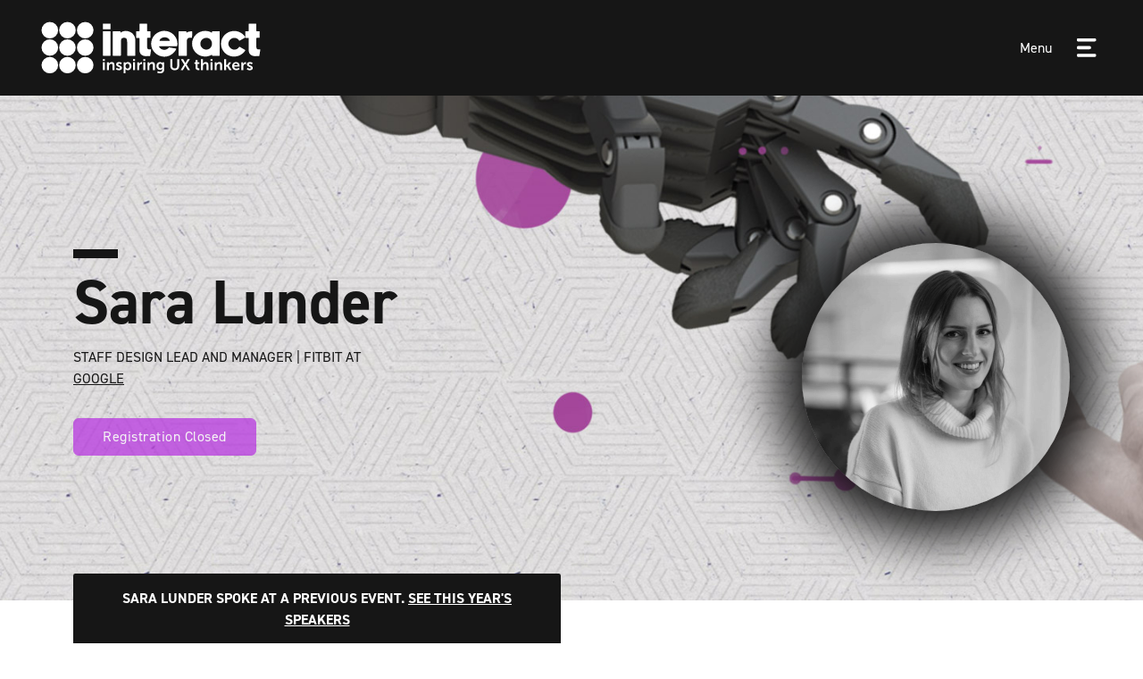

--- FILE ---
content_type: text/html; charset=UTF-8
request_url: https://interactconf.com/speakers/sara-lunder-2/
body_size: 9932
content:
<!DOCTYPE html>
<html class="no-js" lang="en-GB">
<head>
	<!-- Google Tag Manager LIVE TAGS -->
	<script>(function(w,d,s,l,i){w[l]=w[l]||[];w[l].push({'gtm.start':
	new Date().getTime(),event:'gtm.js'});var f=d.getElementsByTagName(s)[0],
	j=d.createElement(s),dl=l!='dataLayer'?'&l='+l:'';j.async=true;j.src=
	'https://www.googletagmanager.com/gtm.js?id='+i+dl;f.parentNode.insertBefore(j,f);
	})(window,document,'script','dataLayer','GTM-NPT9CNH');</script>
	<!-- End Google Tag Manager -->

<meta charset="UTF-8">
<meta name="viewport" content="width=device-width, initial-scale=1, shrink-to-fit=no">
<link rel="profile" href="http://gmpg.org/xfn/11">

<!-- JS Off -->
<noscript><div class="bigalert bg-purple"><div class="panel"><img src="https://interactconf.com/wp-content/themes/interactconf/img/interact-logo.svg" alt="interactconf.com" title="interactconf.com" /><p>You need to turn on Javascript in your browser to use this site!</p></div></div></noscript>

<meta name='robots' content='index, follow, max-image-preview:large, max-snippet:-1, max-video-preview:-1' />

	<!-- This site is optimized with the Yoast SEO plugin v26.8 - https://yoast.com/product/yoast-seo-wordpress/ -->
	<title>Sara Lunder | Interact Conference London</title>
	<meta name="description" content="Sara Lunder (Google) is speaking at Interact London 2023 on 12th October at Museum of London alongside Anna Wojnarowska" />
	<link rel="canonical" href="https://interactconf.com/speakers/sara-lunder-2/" />
	<meta property="og:locale" content="en_GB" />
	<meta property="og:type" content="article" />
	<meta property="og:title" content="Sara Lunder | Interact Conference London" />
	<meta property="og:description" content="Sara Lunder (Google) is speaking at Interact London 2023 on 12th October at Museum of London alongside Anna Wojnarowska" />
	<meta property="og:url" content="https://interactconf.com/speakers/sara-lunder-2/" />
	<meta property="og:site_name" content="Interact Conference London" />
	<meta property="article:modified_time" content="2024-01-12T09:21:45+00:00" />
	<meta property="og:image" content="https://interactconf.com/wp-content/uploads/2023/09/rs-stories-london-sara-lunder-2022-web-191website.jpg" />
	<meta property="og:image:width" content="600" />
	<meta property="og:image:height" content="600" />
	<meta property="og:image:type" content="image/jpeg" />
	<meta name="twitter:card" content="summary_large_image" />
	<script type="application/ld+json" class="yoast-schema-graph">{"@context":"https://schema.org","@graph":[{"@type":"WebPage","@id":"https://interactconf.com/speakers/sara-lunder-2/","url":"https://interactconf.com/speakers/sara-lunder-2/","name":"Sara Lunder | Interact Conference London","isPartOf":{"@id":"https://interactconf.com/#website"},"primaryImageOfPage":{"@id":"https://interactconf.com/speakers/sara-lunder-2/#primaryimage"},"image":{"@id":"https://interactconf.com/speakers/sara-lunder-2/#primaryimage"},"thumbnailUrl":"https://interactconf.com/wp-content/uploads/2023/09/rs-stories-london-sara-lunder-2022-web-191website.jpg","datePublished":"2023-09-05T07:41:09+00:00","dateModified":"2024-01-12T09:21:45+00:00","description":"Sara Lunder (Google) is speaking at Interact London 2023 on 12th October at Museum of London alongside Anna Wojnarowska","breadcrumb":{"@id":"https://interactconf.com/speakers/sara-lunder-2/#breadcrumb"},"inLanguage":"en-GB","potentialAction":[{"@type":"ReadAction","target":["https://interactconf.com/speakers/sara-lunder-2/"]}]},{"@type":"ImageObject","inLanguage":"en-GB","@id":"https://interactconf.com/speakers/sara-lunder-2/#primaryimage","url":"https://interactconf.com/wp-content/uploads/2023/09/rs-stories-london-sara-lunder-2022-web-191website.jpg","contentUrl":"https://interactconf.com/wp-content/uploads/2023/09/rs-stories-london-sara-lunder-2022-web-191website.jpg","width":600,"height":600},{"@type":"BreadcrumbList","@id":"https://interactconf.com/speakers/sara-lunder-2/#breadcrumb","itemListElement":[{"@type":"ListItem","position":1,"name":"Home","item":"https://interactconf.com/"},{"@type":"ListItem","position":2,"name":"speakers","item":"https://interactconf.com/speakers/"},{"@type":"ListItem","position":3,"name":"Sara Lunder"}]},{"@type":"WebSite","@id":"https://interactconf.com/#website","url":"https://interactconf.com/","name":"Interact Conference London","description":"A design conference for digital leaders","publisher":{"@id":"https://interactconf.com/#organization"},"potentialAction":[{"@type":"SearchAction","target":{"@type":"EntryPoint","urlTemplate":"https://interactconf.com/?s={search_term_string}"},"query-input":{"@type":"PropertyValueSpecification","valueRequired":true,"valueName":"search_term_string"}}],"inLanguage":"en-GB"},{"@type":"Organization","@id":"https://interactconf.com/#organization","name":"Interact Conference","url":"https://interactconf.com/","logo":{"@type":"ImageObject","inLanguage":"en-GB","@id":"https://interactconf.com/#/schema/logo/image/","url":"https://interactconf.com/wp-content/uploads/2022/07/interact-logo.svg","contentUrl":"https://interactconf.com/wp-content/uploads/2022/07/interact-logo.svg","width":1,"height":1,"caption":"Interact Conference"},"image":{"@id":"https://interactconf.com/#/schema/logo/image/"}}]}</script>
	<!-- / Yoast SEO plugin. -->


<link rel="alternate" title="oEmbed (JSON)" type="application/json+oembed" href="https://interactconf.com/wp-json/oembed/1.0/embed?url=https%3A%2F%2Finteractconf.com%2Fspeakers%2Fsara-lunder-2%2F" />
<link rel="alternate" title="oEmbed (XML)" type="text/xml+oembed" href="https://interactconf.com/wp-json/oembed/1.0/embed?url=https%3A%2F%2Finteractconf.com%2Fspeakers%2Fsara-lunder-2%2F&#038;format=xml" />
<style id='wp-img-auto-sizes-contain-inline-css'>
img:is([sizes=auto i],[sizes^="auto," i]){contain-intrinsic-size:3000px 1500px}
/*# sourceURL=wp-img-auto-sizes-contain-inline-css */
</style>
<style id='wp-block-library-inline-css'>
:root{--wp-block-synced-color:#7a00df;--wp-block-synced-color--rgb:122,0,223;--wp-bound-block-color:var(--wp-block-synced-color);--wp-editor-canvas-background:#ddd;--wp-admin-theme-color:#007cba;--wp-admin-theme-color--rgb:0,124,186;--wp-admin-theme-color-darker-10:#006ba1;--wp-admin-theme-color-darker-10--rgb:0,107,160.5;--wp-admin-theme-color-darker-20:#005a87;--wp-admin-theme-color-darker-20--rgb:0,90,135;--wp-admin-border-width-focus:2px}@media (min-resolution:192dpi){:root{--wp-admin-border-width-focus:1.5px}}.wp-element-button{cursor:pointer}:root .has-very-light-gray-background-color{background-color:#eee}:root .has-very-dark-gray-background-color{background-color:#313131}:root .has-very-light-gray-color{color:#eee}:root .has-very-dark-gray-color{color:#313131}:root .has-vivid-green-cyan-to-vivid-cyan-blue-gradient-background{background:linear-gradient(135deg,#00d084,#0693e3)}:root .has-purple-crush-gradient-background{background:linear-gradient(135deg,#34e2e4,#4721fb 50%,#ab1dfe)}:root .has-hazy-dawn-gradient-background{background:linear-gradient(135deg,#faaca8,#dad0ec)}:root .has-subdued-olive-gradient-background{background:linear-gradient(135deg,#fafae1,#67a671)}:root .has-atomic-cream-gradient-background{background:linear-gradient(135deg,#fdd79a,#004a59)}:root .has-nightshade-gradient-background{background:linear-gradient(135deg,#330968,#31cdcf)}:root .has-midnight-gradient-background{background:linear-gradient(135deg,#020381,#2874fc)}:root{--wp--preset--font-size--normal:16px;--wp--preset--font-size--huge:42px}.has-regular-font-size{font-size:1em}.has-larger-font-size{font-size:2.625em}.has-normal-font-size{font-size:var(--wp--preset--font-size--normal)}.has-huge-font-size{font-size:var(--wp--preset--font-size--huge)}.has-text-align-center{text-align:center}.has-text-align-left{text-align:left}.has-text-align-right{text-align:right}.has-fit-text{white-space:nowrap!important}#end-resizable-editor-section{display:none}.aligncenter{clear:both}.items-justified-left{justify-content:flex-start}.items-justified-center{justify-content:center}.items-justified-right{justify-content:flex-end}.items-justified-space-between{justify-content:space-between}.screen-reader-text{border:0;clip-path:inset(50%);height:1px;margin:-1px;overflow:hidden;padding:0;position:absolute;width:1px;word-wrap:normal!important}.screen-reader-text:focus{background-color:#ddd;clip-path:none;color:#444;display:block;font-size:1em;height:auto;left:5px;line-height:normal;padding:15px 23px 14px;text-decoration:none;top:5px;width:auto;z-index:100000}html :where(.has-border-color){border-style:solid}html :where([style*=border-top-color]){border-top-style:solid}html :where([style*=border-right-color]){border-right-style:solid}html :where([style*=border-bottom-color]){border-bottom-style:solid}html :where([style*=border-left-color]){border-left-style:solid}html :where([style*=border-width]){border-style:solid}html :where([style*=border-top-width]){border-top-style:solid}html :where([style*=border-right-width]){border-right-style:solid}html :where([style*=border-bottom-width]){border-bottom-style:solid}html :where([style*=border-left-width]){border-left-style:solid}html :where(img[class*=wp-image-]){height:auto;max-width:100%}:where(figure){margin:0 0 1em}html :where(.is-position-sticky){--wp-admin--admin-bar--position-offset:var(--wp-admin--admin-bar--height,0px)}@media screen and (max-width:600px){html :where(.is-position-sticky){--wp-admin--admin-bar--position-offset:0px}}

/*# sourceURL=wp-block-library-inline-css */
</style><style id='global-styles-inline-css'>
:root{--wp--preset--aspect-ratio--square: 1;--wp--preset--aspect-ratio--4-3: 4/3;--wp--preset--aspect-ratio--3-4: 3/4;--wp--preset--aspect-ratio--3-2: 3/2;--wp--preset--aspect-ratio--2-3: 2/3;--wp--preset--aspect-ratio--16-9: 16/9;--wp--preset--aspect-ratio--9-16: 9/16;--wp--preset--color--black: #000000;--wp--preset--color--cyan-bluish-gray: #abb8c3;--wp--preset--color--white: #fff;--wp--preset--color--pale-pink: #f78da7;--wp--preset--color--vivid-red: #cf2e2e;--wp--preset--color--luminous-vivid-orange: #ff6900;--wp--preset--color--luminous-vivid-amber: #fcb900;--wp--preset--color--light-green-cyan: #7bdcb5;--wp--preset--color--vivid-green-cyan: #00d084;--wp--preset--color--pale-cyan-blue: #8ed1fc;--wp--preset--color--vivid-cyan-blue: #0693e3;--wp--preset--color--vivid-purple: #9b51e0;--wp--preset--color--blue: #0d6efd;--wp--preset--color--indigo: #6610f2;--wp--preset--color--purple: #6f42c1;--wp--preset--color--pink: #d63384;--wp--preset--color--red: #dc3545;--wp--preset--color--orange: #fd7e14;--wp--preset--color--yellow: #ffc107;--wp--preset--color--green: #198754;--wp--preset--color--teal: #20c997;--wp--preset--color--cyan: #0dcaf0;--wp--preset--color--gray: #6c757d;--wp--preset--color--gray-dark: #343a40;--wp--preset--gradient--vivid-cyan-blue-to-vivid-purple: linear-gradient(135deg,rgb(6,147,227) 0%,rgb(155,81,224) 100%);--wp--preset--gradient--light-green-cyan-to-vivid-green-cyan: linear-gradient(135deg,rgb(122,220,180) 0%,rgb(0,208,130) 100%);--wp--preset--gradient--luminous-vivid-amber-to-luminous-vivid-orange: linear-gradient(135deg,rgb(252,185,0) 0%,rgb(255,105,0) 100%);--wp--preset--gradient--luminous-vivid-orange-to-vivid-red: linear-gradient(135deg,rgb(255,105,0) 0%,rgb(207,46,46) 100%);--wp--preset--gradient--very-light-gray-to-cyan-bluish-gray: linear-gradient(135deg,rgb(238,238,238) 0%,rgb(169,184,195) 100%);--wp--preset--gradient--cool-to-warm-spectrum: linear-gradient(135deg,rgb(74,234,220) 0%,rgb(151,120,209) 20%,rgb(207,42,186) 40%,rgb(238,44,130) 60%,rgb(251,105,98) 80%,rgb(254,248,76) 100%);--wp--preset--gradient--blush-light-purple: linear-gradient(135deg,rgb(255,206,236) 0%,rgb(152,150,240) 100%);--wp--preset--gradient--blush-bordeaux: linear-gradient(135deg,rgb(254,205,165) 0%,rgb(254,45,45) 50%,rgb(107,0,62) 100%);--wp--preset--gradient--luminous-dusk: linear-gradient(135deg,rgb(255,203,112) 0%,rgb(199,81,192) 50%,rgb(65,88,208) 100%);--wp--preset--gradient--pale-ocean: linear-gradient(135deg,rgb(255,245,203) 0%,rgb(182,227,212) 50%,rgb(51,167,181) 100%);--wp--preset--gradient--electric-grass: linear-gradient(135deg,rgb(202,248,128) 0%,rgb(113,206,126) 100%);--wp--preset--gradient--midnight: linear-gradient(135deg,rgb(2,3,129) 0%,rgb(40,116,252) 100%);--wp--preset--font-size--small: 13px;--wp--preset--font-size--medium: 20px;--wp--preset--font-size--large: 36px;--wp--preset--font-size--x-large: 42px;--wp--preset--spacing--20: 0.44rem;--wp--preset--spacing--30: 0.67rem;--wp--preset--spacing--40: 1rem;--wp--preset--spacing--50: 1.5rem;--wp--preset--spacing--60: 2.25rem;--wp--preset--spacing--70: 3.38rem;--wp--preset--spacing--80: 5.06rem;--wp--preset--shadow--natural: 6px 6px 9px rgba(0, 0, 0, 0.2);--wp--preset--shadow--deep: 12px 12px 50px rgba(0, 0, 0, 0.4);--wp--preset--shadow--sharp: 6px 6px 0px rgba(0, 0, 0, 0.2);--wp--preset--shadow--outlined: 6px 6px 0px -3px rgb(255, 255, 255), 6px 6px rgb(0, 0, 0);--wp--preset--shadow--crisp: 6px 6px 0px rgb(0, 0, 0);}:where(.is-layout-flex){gap: 0.5em;}:where(.is-layout-grid){gap: 0.5em;}body .is-layout-flex{display: flex;}.is-layout-flex{flex-wrap: wrap;align-items: center;}.is-layout-flex > :is(*, div){margin: 0;}body .is-layout-grid{display: grid;}.is-layout-grid > :is(*, div){margin: 0;}:where(.wp-block-columns.is-layout-flex){gap: 2em;}:where(.wp-block-columns.is-layout-grid){gap: 2em;}:where(.wp-block-post-template.is-layout-flex){gap: 1.25em;}:where(.wp-block-post-template.is-layout-grid){gap: 1.25em;}.has-black-color{color: var(--wp--preset--color--black) !important;}.has-cyan-bluish-gray-color{color: var(--wp--preset--color--cyan-bluish-gray) !important;}.has-white-color{color: var(--wp--preset--color--white) !important;}.has-pale-pink-color{color: var(--wp--preset--color--pale-pink) !important;}.has-vivid-red-color{color: var(--wp--preset--color--vivid-red) !important;}.has-luminous-vivid-orange-color{color: var(--wp--preset--color--luminous-vivid-orange) !important;}.has-luminous-vivid-amber-color{color: var(--wp--preset--color--luminous-vivid-amber) !important;}.has-light-green-cyan-color{color: var(--wp--preset--color--light-green-cyan) !important;}.has-vivid-green-cyan-color{color: var(--wp--preset--color--vivid-green-cyan) !important;}.has-pale-cyan-blue-color{color: var(--wp--preset--color--pale-cyan-blue) !important;}.has-vivid-cyan-blue-color{color: var(--wp--preset--color--vivid-cyan-blue) !important;}.has-vivid-purple-color{color: var(--wp--preset--color--vivid-purple) !important;}.has-black-background-color{background-color: var(--wp--preset--color--black) !important;}.has-cyan-bluish-gray-background-color{background-color: var(--wp--preset--color--cyan-bluish-gray) !important;}.has-white-background-color{background-color: var(--wp--preset--color--white) !important;}.has-pale-pink-background-color{background-color: var(--wp--preset--color--pale-pink) !important;}.has-vivid-red-background-color{background-color: var(--wp--preset--color--vivid-red) !important;}.has-luminous-vivid-orange-background-color{background-color: var(--wp--preset--color--luminous-vivid-orange) !important;}.has-luminous-vivid-amber-background-color{background-color: var(--wp--preset--color--luminous-vivid-amber) !important;}.has-light-green-cyan-background-color{background-color: var(--wp--preset--color--light-green-cyan) !important;}.has-vivid-green-cyan-background-color{background-color: var(--wp--preset--color--vivid-green-cyan) !important;}.has-pale-cyan-blue-background-color{background-color: var(--wp--preset--color--pale-cyan-blue) !important;}.has-vivid-cyan-blue-background-color{background-color: var(--wp--preset--color--vivid-cyan-blue) !important;}.has-vivid-purple-background-color{background-color: var(--wp--preset--color--vivid-purple) !important;}.has-black-border-color{border-color: var(--wp--preset--color--black) !important;}.has-cyan-bluish-gray-border-color{border-color: var(--wp--preset--color--cyan-bluish-gray) !important;}.has-white-border-color{border-color: var(--wp--preset--color--white) !important;}.has-pale-pink-border-color{border-color: var(--wp--preset--color--pale-pink) !important;}.has-vivid-red-border-color{border-color: var(--wp--preset--color--vivid-red) !important;}.has-luminous-vivid-orange-border-color{border-color: var(--wp--preset--color--luminous-vivid-orange) !important;}.has-luminous-vivid-amber-border-color{border-color: var(--wp--preset--color--luminous-vivid-amber) !important;}.has-light-green-cyan-border-color{border-color: var(--wp--preset--color--light-green-cyan) !important;}.has-vivid-green-cyan-border-color{border-color: var(--wp--preset--color--vivid-green-cyan) !important;}.has-pale-cyan-blue-border-color{border-color: var(--wp--preset--color--pale-cyan-blue) !important;}.has-vivid-cyan-blue-border-color{border-color: var(--wp--preset--color--vivid-cyan-blue) !important;}.has-vivid-purple-border-color{border-color: var(--wp--preset--color--vivid-purple) !important;}.has-vivid-cyan-blue-to-vivid-purple-gradient-background{background: var(--wp--preset--gradient--vivid-cyan-blue-to-vivid-purple) !important;}.has-light-green-cyan-to-vivid-green-cyan-gradient-background{background: var(--wp--preset--gradient--light-green-cyan-to-vivid-green-cyan) !important;}.has-luminous-vivid-amber-to-luminous-vivid-orange-gradient-background{background: var(--wp--preset--gradient--luminous-vivid-amber-to-luminous-vivid-orange) !important;}.has-luminous-vivid-orange-to-vivid-red-gradient-background{background: var(--wp--preset--gradient--luminous-vivid-orange-to-vivid-red) !important;}.has-very-light-gray-to-cyan-bluish-gray-gradient-background{background: var(--wp--preset--gradient--very-light-gray-to-cyan-bluish-gray) !important;}.has-cool-to-warm-spectrum-gradient-background{background: var(--wp--preset--gradient--cool-to-warm-spectrum) !important;}.has-blush-light-purple-gradient-background{background: var(--wp--preset--gradient--blush-light-purple) !important;}.has-blush-bordeaux-gradient-background{background: var(--wp--preset--gradient--blush-bordeaux) !important;}.has-luminous-dusk-gradient-background{background: var(--wp--preset--gradient--luminous-dusk) !important;}.has-pale-ocean-gradient-background{background: var(--wp--preset--gradient--pale-ocean) !important;}.has-electric-grass-gradient-background{background: var(--wp--preset--gradient--electric-grass) !important;}.has-midnight-gradient-background{background: var(--wp--preset--gradient--midnight) !important;}.has-small-font-size{font-size: var(--wp--preset--font-size--small) !important;}.has-medium-font-size{font-size: var(--wp--preset--font-size--medium) !important;}.has-large-font-size{font-size: var(--wp--preset--font-size--large) !important;}.has-x-large-font-size{font-size: var(--wp--preset--font-size--x-large) !important;}
/*# sourceURL=global-styles-inline-css */
</style>

<style id='classic-theme-styles-inline-css'>
/*! This file is auto-generated */
.wp-block-button__link{color:#fff;background-color:#32373c;border-radius:9999px;box-shadow:none;text-decoration:none;padding:calc(.667em + 2px) calc(1.333em + 2px);font-size:1.125em}.wp-block-file__button{background:#32373c;color:#fff;text-decoration:none}
/*# sourceURL=/wp-includes/css/classic-themes.min.css */
</style>
<link rel='stylesheet' id='ctf_styles-css' href='https://interactconf.com/wp-content/plugins/custom-twitter-feeds/css/ctf-styles.min.css?ver=2.3.1' media='all' />
<link rel='stylesheet' id='child-understrap-styles-css' href='https://interactconf.com/wp-content/themes/interactconf/css/child-theme.min.css?ver=1.2.2.1717490363' media='all' />
<script src="https://interactconf.com/wp-content/plugins/wpo365-login/apps/dist/pintra-redirect.js?ver=40.2" id="pintraredirectjs-js" async></script>
<script src="https://interactconf.com/wp-includes/js/jquery/jquery.min.js?ver=3.7.1" id="jquery-core-js"></script>
<script src="https://interactconf.com/wp-includes/js/jquery/jquery-migrate.min.js?ver=3.4.1" id="jquery-migrate-js"></script>
<link rel="https://api.w.org/" href="https://interactconf.com/wp-json/" /><link rel="alternate" title="JSON" type="application/json" href="https://interactconf.com/wp-json/wp/v2/speaker/1104" /><link rel="EditURI" type="application/rsd+xml" title="RSD" href="https://interactconf.com/xmlrpc.php?rsd" />
<meta name="generator" content="WordPress 6.9" />
<link rel='shortlink' href='https://interactconf.com/?p=1104' />
		<style id='site-wide-colour-vars'>
			body{--ic_body_bgcolor: #ffffff;}
			#wrapper-footer{--ic_footer_bgcolor: #161616;}
			.register-but, .purple-but, .bg-purple, .register-but-offcanvas, .img-caption, #ctf .ctf-item, .speaker a.link, .speaker .title-line, .timeline-item{--ic_colour_accent_one: #B52BE0;}
			.bg-v-dark, .fac-details h3, a.highlight, .event-date{--ic_colour_accent_two: #161616;}
			h1.archive-title, h1.page-title, .hero-title p, .hero-title p a, .hero-title .title-line{--ic_colour_header_text: #161616;}
			.footer-title, .white-text, ul.social-icons-plain li a{--ic_colour_footer_text: #ffffff;}
			.lead, .lead.large, .post-navigation a, .card-text, .card-text a, .d-grey{--ic_colour_dark_grey: #353434;}
			.lead.large strong, .timeline-item, .card-title, .m-grey{--ic_colour_mid_grey: #423D3D;}
			h2.sml, .l-grey{--ic_colour_light_grey: #505050;}
		</style>
    <meta name="mobile-web-app-capable" content="yes">
<meta name="apple-mobile-web-app-capable" content="yes">
<meta name="apple-mobile-web-app-title" content="Interact Conference London - A design conference for digital leaders">
<link rel="icon" href="https://interactconf.com/wp-content/uploads/2022/07/cropped-favicon-32x32.png" sizes="32x32" />
<link rel="icon" href="https://interactconf.com/wp-content/uploads/2022/07/cropped-favicon-192x192.png" sizes="192x192" />
<link rel="apple-touch-icon" href="https://interactconf.com/wp-content/uploads/2022/07/cropped-favicon-180x180.png" />
<meta name="msapplication-TileImage" content="https://interactconf.com/wp-content/uploads/2022/07/cropped-favicon-270x270.png" />
</head>

<body class="wp-singular speaker-template-default single single-speaker postid-1104 wp-custom-logo wp-embed-responsive wp-theme-understrap wp-child-theme-interactconf understrap-has-sidebar" itemscope itemtype="http://schema.org/WebSite">
<div class="site" id="page">

	<!-- ******************* The Navbar Area ******************* -->
	<header id="wrapper-navbar">

		<a class="skip-link sr-only sr-only-focusable" href="#content">Skip to content</a>

		
<nav id="main-nav" class="navbar navbar-dark fixed-top bg-v-dark" aria-labelledby="main-nav-label">

	<h2 id="main-nav-label" class="screen-reader-text">
		Main Navigation	</h2>

	<div class="container-fluid">

		<!-- Your site branding in the menu -->
		<a href="https://interactconf.com/" class="navbar-brand custom-logo-link" rel="home"><img src="https://interactconf.com/wp-content/uploads/2023/05/interact-white-2023.svg" class="ic-logo" alt="interact-white-2023" decoding="async" /></a>
		<!-- Register Action -->
						<span class="menu-label">Menu</span>
		<button class="navbar-toggler" type="button" data-bs-toggle="offcanvas" data-bs-target="#navbarNavOffcanvas" aria-controls="navbarNavOffcanvas" aria-expanded="false" aria-label="Toggle navigation">
			<span class="navbar-toggler-icon"></span>
		</button>
		
		<div class="offcanvas offcanvas-end bg-v-dark" tabindex="-1" id="navbarNavOffcanvas">
			<div class="offcanvas-header justify-content-end">
				<a href="https://interactconf.com/" class="navbar-brand custom-logo-link" rel="home"><img src="https://interactconf.com/wp-content/uploads/2023/05/interact-white-2023.svg" class="ic-logo" alt="interact-white-2023" decoding="async" /></a>
				<!-- Register Action Offcanvas -->
										<button type="button" class="btn register-but-offcanvas wide" role="button" disabled>Registration Closed</button>
									<span class="menu-label">Close</span>
				<button type="button" class="btn-close btn-close-white text-reset" data-bs-dismiss="offcanvas" aria-label="Close"></button>
			</div><!-- .offcancas-header -->

			<!-- The WordPress Menu goes here -->
			<div class="offcanvas-body"><ul id="main-menu" class="navbar-nav justify-content-end flex-grow-1 pe-3"><li itemscope="itemscope" itemtype="https://www.schema.org/SiteNavigationElement" id="menu-item-102" class="menu-item menu-item-type-post_type_archive menu-item-object-speaker menu-item-102 nav-item"><a title="Speakers" href="https://interactconf.com/speakers/" class="nav-link">Speakers</a></li>
<li itemscope="itemscope" itemtype="https://www.schema.org/SiteNavigationElement" id="menu-item-136" class="menu-item menu-item-type-post_type menu-item-object-page menu-item-136 nav-item"><a title="Schedule" href="https://interactconf.com/schedule/" class="nav-link">Schedule</a></li>
<li itemscope="itemscope" itemtype="https://www.schema.org/SiteNavigationElement" id="menu-item-266" class="menu-item menu-item-type-post_type menu-item-object-page menu-item-266 nav-item"><a title="Empathy Lab" href="https://interactconf.com/empathy-lab/" class="nav-link">Empathy Lab</a></li>
<li itemscope="itemscope" itemtype="https://www.schema.org/SiteNavigationElement" id="menu-item-109" class="menu-item menu-item-type-post_type_archive menu-item-object-past-event menu-item-109 nav-item"><a title="Past Events" href="https://interactconf.com/past-events/" class="nav-link">Past Events</a></li>
<li itemscope="itemscope" itemtype="https://www.schema.org/SiteNavigationElement" id="menu-item-105" class="menu-item menu-item-type-post_type_archive menu-item-object-sponsor menu-item-105 nav-item"><a title="Sponsors" href="https://interactconf.com/sponsors/" class="nav-link">Sponsors</a></li>
<li itemscope="itemscope" itemtype="https://www.schema.org/SiteNavigationElement" id="menu-item-770" class="menu-item menu-item-type-post_type menu-item-object-page menu-item-770 nav-item"><a title="Scholarship" href="https://interactconf.com/diversity-scholarship/" class="nav-link">Scholarship</a></li>
</ul></div>		</div><!-- .offcanvas -->

	</div><!-- .container(-fluid) -->

</nav><!-- .site-navigation -->
	</header><!-- #wrapper-navbar end -->

	<!-- Header Content -->
	

<!-- Global IC Header -->
<div class="hero-wrap single-speaker-wrap bg-v-dark">
    <!-- Title Wrapper -->
    <div class="hero-title">
        <div class="container">
            <!-- Workshop Right Align -->
                            <div class="row"> 
             
                <!-- Single Speaker Image -->
                                    <div class="col-xl-6 col-lg-6 col-md-6 order-md-2">
                        <div class="speaker-img-header rounded-circle">
                                                            <div class="opacity-cover bg-v-dark saturation"></div>
                               <img width="600" height="600" src="https://interactconf.com/wp-content/uploads/2023/09/rs-stories-london-sara-lunder-2022-web-191website.jpg" class="gs wp-post-image" alt="" loading="lazy" decoding="async" srcset="https://interactconf.com/wp-content/uploads/2023/09/rs-stories-london-sara-lunder-2022-web-191website.jpg 600w, https://interactconf.com/wp-content/uploads/2023/09/rs-stories-london-sara-lunder-2022-web-191website-300x300.jpg 300w, https://interactconf.com/wp-content/uploads/2023/09/rs-stories-london-sara-lunder-2022-web-191website-150x150.jpg 150w" sizes="auto, (max-width: 600px) 100vw, 600px" />                        </div>
                    </div> 
                                <div class="col-xl-6 col-lg-6 col-md-6">
                    <!-- Title -->
                                        <div class="title-line"></div>
                                                                                            <h1 class="page-title">Sara Lunder</h1>
                                                                <div class="row">
                        <div class="col-xl-8 col-lg-10 col-md-12 col-sm-12">
                        
                            <!-- Speaker Job & Company Subtitle -->
                                                            <p class="text-uppercase">
                                                                           Staff Design Lead and Manager | Fitbit                                                                            	
                                            at 
                                            	
                                            <a href="https://google.com" target="_blank" rel="noreferrer noopener">Google</a>
                                                                                                                </p>
                            <!-- Sponsor Archive Subtitle -->
                                                        
                                                                <button type="button" class="btn bg-purple wide" role="button" disabled>Registration Closed</button>
                                                        
                        </div><!-- col-sm-12 -->
                    </div><!-- row -->
                </div><!-- col-xl-6 -->
            </div><!-- row -->

            <!-- Home Page Title | Event Details | Register -->
            
        </div><!-- container -->
    </div><!-- hero-title -->

    <!-- Workshop Page | Featured Image --->
    
        <!-- <div class="opacity-cover bg-black medium"></div> -->
        <div class="cover-background" style="background-image: url('https://interactconf.com/wp-content/themes/interactconf/img/interact-inner-hero-2023.jpg" alt="Interact Global" title="Interact Global"></div>

    

    <!-- Single Past Event | Featured Image --->
    
</div><!-- hero-wrap -->

<!-- Date Bar -->
            <div class="container">
            <div class="row">
                <div class="col-xl-6 col-lg-12">
                    <div class="event-date">Sara Lunder spoke at a previous event. <a href="https://interactconf.com/schedule/">See this year&#039;s speakers</a></div>
                </div><!-- col-xl-6 -->
            </div><!-- row -->
        </div><!-- container -->
    
<div class="wrapper" id="single-wrapper">

	<div class="container" id="content" tabindex="-1">

		<div class="row">

			<main class="site-main" id="main">

				

<div class="row">

	<!-- Speaker Bio -->
	<div class="col-md-6">
		<h2 class="sml">About</h2>
		
		<div class="row">

			<!-- Speaker Custom Links -->
							

			<!-- Speaker Social Links -->
			<div class="col-sm-6">
				<!-- <h2 class="sml">Social Links</h2> -->
				<ul class="social-icons-round"><li class="linkedin"><a class="rounded-circle" aria-label="Find me on Linkedin" title="Find me on Linkedin" href="https://www.linkedin.com/in/saralunder/" target="_blank" rel="noopener noreferrer"><i class="fa fa-linkedin"></i></a></li></ul>			</div><!-- End col -->
		</div><!-- End row -->

		<p class="lead large"><strong>Sara is a Staff Design Lead and Manager at Google, where she leads a team responsible for designing wellbeing products that humanise technology and enable people to achieve better health outcomes. </strong></p>
<p class="lead large">She&#8217;s passionate about making healthcare and wellbeing more equitable for all, and she&#8217;s shaped her career around creating products that work better together with ecosystems at big tech companies like <a href="https://google.com">Google</a>, consultancies like <a href="https://www.ideo.com/">IDEO</a>, and public institutions like the <a href="https://www.nhs.uk/">NHS</a>; positively impacting billions of people around the world.</p>
	</div><!-- End col -->


	<div class="col-md-6">

		
			<h2 class="sml">Talk details</h2>

			<!-- Talk Title -->
			<h3 class="mb-4 m-grey">How to Make the World a Tiny Bit Better</h3>
			<!-- Talk Description -->
			<p class="lead large"><strong>Working in tech, being on the upward turn of your career (and living in London) inherently imposes pressure. Pressure to know what you’re doing and where you’re headed, and also to have a heroic mission–whether you’re a CEO or just an intern—or, in absence of such vision, to let your company define one for yourself. While it’s a fact no one can save the world alone, and certainly not overnight, our environment can sometimes make us feel like we need to operate as if we can save the world alone—and leaving us silently daunted seeing that’s not happening.</strong></p>
<p class="lead large">Anna and Sara have always been headstrong. Both having shaped their careers in humanising technology for wellbeing and health—spanning startups, public sectors, and large orgs such as Google where they currently work as UX managers—they met with opposing perspectives on how to create an impact in the world, but ultimately learnt how to crack challenges jointly and go farther together, as effective work partners.</p>
<p class="lead large">While they aren’t aiming to change the world, they have found a way to see how their actions on a daily basis contribute towards a positive impact for all. They will reflect on how they’re adhering to their purpose (on making healthcare/wellbeing more equitable?) through tiny intentional actions, intertwined across personal and professional lives, and hopefully help you see how you too could make the world a tiny bit better.</p>

		<!--  Register Main Event Blue -->
					<button type="button" class="btn bg-purple wide mt-3" role="button" disabled>Registration Closed</button>
		
	</div>

</div>










	
	



		<nav class="container navigation post-navigation">
			<h2 class="screen-reader-text">Post navigation</h2>
			<div class="d-flex nav-links justify-content-between">
				<span class="nav-previous"><a href="https://interactconf.com/speakers/alan-botwright/" rel="prev"><i class="fa fa-angle-left"></i>&nbsp;Previous speaker</a></span><span class="nav-next"><a href="https://interactconf.com/speakers/anna-wojnarowska/" rel="next">Next speaker&nbsp;<i class="fa fa-angle-right"></i></a></span>			</div><!-- .nav-links -->
		</nav><!-- .navigation -->
		
			</main><!-- #main -->

		</div><!-- .row -->

	</div><!-- #content -->

</div><!-- #single-wrapper -->




<div class="wrapper" id="wrapper-footer">

	<div class="container-fluid">

		<div class="row col-wrap">
			
				<!-- Col One -->
				<div class="col-md-6">
					<a href="https://interactconf.com/" class="navbar-brand custom-logo-link" rel="home"><img src="https://interactconf.com/wp-content/uploads/2023/05/interact-white-2023.svg" class="ic-logo" alt="interact-white-2023" decoding="async" /></a>					<ul class="list-unstyled">
						<li><a class="white-text" href="https://interactconf.com/inclusion-policy/">Our inclusion policy</a></li>
						<li><a class="white-text" href="https://interactconf.com/privacy-policy/">Privacy policy</a></li>
					</ul>
				</div>

				<!-- Col Two -->
				<div class="col-md-3">
					<div class="footer-title">Contact us</div>
					<p><a class="white-text" href="mailto:events@nomensa.com">events@nomensa.com</a></p>
					<p><a class="white-text" href="tel:+44 (0) 117 929 7333">+44 (0) 117 929 7333</a></p>
					<ul class="social-icons-plain"><li class="twitter"><a aria-label="Find us on Twitter" title="Find us on Twitter" href="https://twitter.com/interact_conf" target="_blank" rel="noopener noreferrer"><i class="fa fa-twitter"></i></a></li><li class="linkedin"><a  aria-label="Find us on Linkedin" title="Find us on Linkedin" href="https://www.linkedin.com/showcase/interact-london/" target="_blank" rel="noopener noreferrer"><i class="fa fa-linkedin"></i></a></li><li class="instagram"><a aria-label="Find us on Instagram" title="Find us on Instagram" href="https://www.instagram.com/nomensa" target="_blank" rel="noopener noreferrer"><i class="fa fa-instagram"></i></a></li><li class="youtube"><a aria-label="Find us on YouTube" title="Find us on YouTube" href="https://www.youtube.com/c/Nomensa-UX-Design/" target="_blank" rel="noopener noreferrer"><i class="fa fa-youtube-play"></i></a></li></ul>				</div>

				<!-- Col Three -->
				<div class="col-md-3">
				<div class="footer-title">Sign up</div>
					<p class="white-text">Join our mailing list for the latest Interact news, exclusive offers, and more!</p>
					<a href="https://interactconf.com/sign-up/" class="btn bg-purple v-wide signup">Sign up</a>
				</div>
		

			<div class="col-md-12">

				<footer class="site-footer" id="colophon">

				</footer><!-- #colophon -->

			</div><!--col end -->

		</div><!-- row end -->

	</div><!-- container-fluid end -->

	<!-- Brought to you by Nomensa -->
	<nav class="navbar byn-bar navbar-dark">
		<div class="container-fluid">
			<span class="navbar-text">Brought to you by:</span>
			<a href="https://nomensa.com" target="_blank" rel="noreferrer noopener" class="navbar-brand"><img class="nom-logo" src="https://interactconf.com/wp-content/themes/interactconf/img/nomensa-logo.svg" alt="Nomensa Logo" title="Nomensa Logo" /></a>
		</div>
	</nav>

</div><!-- wrapper end -->

<!-- Old Browser -->
<div id="outdated"><div class="browseralert bg-purple"><div class="panel"><img src="https://interactconf.com/wp-content/themes/interactconf/img/interact-logo.svg" alt="Interactconf.com" title="Interactconf.com" /><p>Please update your browser to view this site!</p><p id="bVersion"></p></div></div></div>

</div><!-- #page we need this extra closing tag here -->

<script type="speculationrules">
{"prefetch":[{"source":"document","where":{"and":[{"href_matches":"/*"},{"not":{"href_matches":["/wp-*.php","/wp-admin/*","/wp-content/uploads/*","/wp-content/*","/wp-content/plugins/*","/wp-content/themes/interactconf/*","/wp-content/themes/understrap/*","/*\\?(.+)"]}},{"not":{"selector_matches":"a[rel~=\"nofollow\"]"}},{"not":{"selector_matches":".no-prefetch, .no-prefetch a"}}]},"eagerness":"conservative"}]}
</script>
<script src="https://interactconf.com/wp-content/themes/interactconf/js/child-theme.min.js?ver=1.2.2.1717490357" id="child-understrap-scripts-js"></script>

<!-- Eventbrite Modal Embed -->

	<!-- Google Tag Manager LIVE TAGS -->
	<noscript><iframe src="https://www.googletagmanager.com/ns.html?id=GTM-NPT9CNH"
	height="0" width="0" style="display:none;visibility:hidden"></iframe></noscript>
	<!-- End Google Tag Manager (noscript) -->
</body>
</html>



--- FILE ---
content_type: image/svg+xml
request_url: https://interactconf.com/wp-content/themes/interactconf/img/nomensa-logo.svg
body_size: 2270
content:
<?xml version="1.0" encoding="utf-8"?>
<!-- Generator: Adobe Illustrator 26.1.0, SVG Export Plug-In . SVG Version: 6.00 Build 0)  -->
<svg version="1.1" id="a" xmlns="http://www.w3.org/2000/svg" xmlns:xlink="http://www.w3.org/1999/xlink" x="0px" y="0px"
	 viewBox="0 0 630 90" style="enable-background:new 0 0 630 90;" xml:space="preserve">
<style type="text/css">
	.st0{fill:#FFFFFF;}
</style>
<path class="st0" d="M626.5,84.8V45c0-22-17.8-39.8-39.8-39.8c-22,0-39.8,17.8-39.8,39.8c0,22,17.8,39.8,39.8,39.8
	c7.9,0,15.6-2.3,22.1-6.7v6.7H626.5z M586.8,67.1c-12.2,0-22.1-9.9-22.1-22.1s9.9-22.1,22.1-22.1c12.2,0,22.1,9.9,22.1,22.1l0,0
	C608.9,57.2,599,67.1,586.8,67.1z"/>
<path class="st0" d="M385.1,45c0-22-17.8-39.8-39.8-39.8c-22,0-39.8,17.8-39.8,39.8c0,22,17.8,39.8,39.8,39.8
	c14.7,0,28.2-8.1,35.1-21.1l-14.9-8.3c-3.9,7.6-11.7,12.3-20.2,12.3c-11,0-20.1-8.2-22.3-18.6h61.8C385,47.9,385.1,46.4,385.1,45
	L385.1,45z M325.1,35c5.1-11.2,18.3-16.2,29.5-11.1c4.8,2.2,8.7,6,11,10.8L325.1,35z"/>
<path class="st0" d="M76.5,40.6c0-19.5-15.8-35.4-35.4-35.4S5.8,21.1,5.8,40.6v44.2h17.7V40.6c0.2-9.8,8.3-17.5,18.1-17.3
	c9.4,0.2,17,7.8,17.3,17.3v44.2h17.7L76.5,40.6L76.5,40.6z"/>
<path class="st0" d="M227.5,84.8h17.7V40.6c0-9.7,6-17.7,15.8-17.7s15.7,8,15.7,17.7v44.2h17.7V40.6c0-19.5-13.9-35.4-33.4-35.4
	c-10.6,0-18.1,4.6-24.6,12c-6.5-7.3-14-12-24.6-12c-19.5,0-33.4,15.8-33.4,35.4v44.2h17.7V40.6c0-9.8,6-17.7,15.7-17.7
	s15.7,8,15.7,17.7C227.5,40.6,227.5,84.8,227.5,84.8z"/>
<path class="st0" d="M449.3,84.8H467V40.6c0-19.5-15.8-35.4-35.4-35.4s-35.4,15.8-35.4,35.4v44.2h17.7V40.6
	c0.2-9.8,8.3-17.5,18.1-17.3c9.4,0.2,17,7.8,17.3,17.3L449.3,84.8L449.3,84.8z"/>
<path class="st0" d="M127.5,5.2c-22,0-39.8,17.8-39.8,39.8s17.8,39.8,39.8,39.8s39.8-17.8,39.8-39.8S149.5,5.3,127.5,5.2
	C127.5,5.3,127.5,5.3,127.5,5.2z M152.1,69.7h-49.3V20.4h49.3V69.7z"/>
<path class="st0" d="M143.1,29.4h-31.2v31.2h31.2C143.1,60.7,143.1,29.4,143.1,29.4z M134.1,51.6h-13.2V38.5h13.2L134.1,51.6z"/>
<path class="st0" d="M486.8,60.5c0,0,8.3,8.3,20.6,8.3c5.3,0,10-2.4,10-6.8c0-11.3-36.8-9.8-36.8-34.2c0-14.1,12.6-22.3,29-22.3
	s25.4,8.6,25.4,8.6l-7,14c-5.2-4.3-11.8-6.6-18.6-6.5c-4.9,0-9.7,2.1-9.7,6.8c0,10.7,36.8,9.3,36.8,33.7c0,12.6-11,22.7-29,22.7
	s-29.4-11.1-29.4-11.1S486.8,60.5,486.8,60.5z"/>
</svg>


--- FILE ---
content_type: image/svg+xml
request_url: https://interactconf.com/wp-content/uploads/2023/05/interact-white-2023.svg
body_size: 10760
content:
<?xml version="1.0" encoding="UTF-8"?><svg id="Layer_2" xmlns="http://www.w3.org/2000/svg" viewBox="0 0 197.11 46.75"><defs><style>.cls-1{fill:#fff;}</style></defs><g id="Layer_1-2"><rect class="cls-1" x="56.15" y="1.91" width="6.79" height="5.15" rx=".35" ry=".35"/><path class="cls-1" d="m56.49,8.78h6.1c.2,0,.35.16.35.35v21.13c0,.2-.16.35-.35.35h-6.1c-.2,0-.35-.16-.35-.35V9.12c0-.2.16-.35.35-.35h0Z"/><path class="cls-1" d="m82.18,10.7c-.15-.15-.31-.29-.49-.43-.05-.04-4.83-3.79-9.75-.41-.12.08-.27,0-.27-.15v-.59c0-.2-.16-.35-.35-.35h-6.1c-.2,0-.35.16-.35.35v21.13c0,.2.16.35.35.35h6.51c.2,0,.35-.16.35-.35v-11.94c0-.82,0-1.86.35-2.62.3-.7,1.28-1.13,2.54-1.13.68,0,1.21.16,1.61.47.25.2.46.46.61.77.34.75.38,1.68.38,2.49v11.94c0,.2.16.35.35.35h6.51c.2,0,.35-.16.35-.35v-12.28c0-3.21-.37-5.03-2.6-7.26h0Z"/><path class="cls-1" d="m97.92,30.49l.78-5.17c.03-.21-.13-.4-.34-.4h-1.19c-.65,0-1.14-.16-1.44-.48-.53-.54-.5-1.45-.48-2.12v-7.37c0-.2.16-.34.35-.34h2.26c.2,0,.35-.16.35-.35v-5.17c0-.2-.16-.35-.35-.35h-2.26c-.2,0-.35-.16-.35-.35V2.42c0-.2-.16-.35-.35-.35h-6.1c-.2,0-.35.16-.35.35v5.99c0,.2-.16.35-.35.35h-2.26c-.2,0-.35.16-.35.35v5.17c0,.2.16.35.35.35h2.26c.2,0,.35.16.35.35v10.48c0,3.4,1.96,5.3,5.66,5.5h.12c.61,0,2.61-.12,3.35-.16.17,0,.3-.14.32-.29v-.02Z"/><path class="cls-1" d="m115.82,29.95s.11-.06.16-.09l.06-.04c.22-.12.44-.25.66-.39l.05-.04c.19-.12.37-.25.55-.38l.13-.1c.16-.12.3-.24.47-.38l-.12-.13.13.12.12-.1c.11-.09.22-.19.31-.28l.03-.03c.1-.09.19-.18.27-.27l.08-.08c.14-.15.26-.28.4-.43l.07-.08c.08-.09.16-.19.24-.28l.07-.08s.08-.11.13-.17h0l.08-.1c.13-.17.25-.34.38-.55.11-.17.21-.31.29-.47l.1-.16h0c.1-.18.26-.51.39-.78.1-.21-.03-.45-.25-.49l-5.85-1.05c-.13-.02-.25.03-.33.14-1.05,1.34-2.52,2.04-4.1,2.04-1.86,0-3.54-.99-4.48-2.59-.14-.24.03-.53.3-.53h15.28c.17,0,.31-.12.34-.29.12-.66.19-1.4.19-2.03,0-1.09-.16-2.18-.47-3.22-.25-.82-.59-1.62-1.02-2.37h0l-.22-.35c-.05-.09-.11-.17-.17-.25l-.13-.19c-.06-.1-.13-.19-.2-.28v-.02c-.1-.12-.19-.23-.27-.34l-.07-.09c-.08-.1-.16-.19-.24-.27l-.06-.07-.13.11.12-.14c-.12-.14-.25-.27-.4-.43l-.07-.07c-.09-.09-.19-.18-.27-.26l-.03-.03c-.12-.11-.24-.22-.35-.32l-.09-.08c-.17-.14-.31-.26-.47-.38-.04-.03-.08-.06-.11-.08l-.03-.02c-.19-.14-.37-.26-.58-.39l-.02-.02c-.2-.12-.51-.31-.71-.42-.05-.03-.11-.06-.16-.09l-.09.15.07-.16-.03-.02c-.09-.05-.18-.09-.27-.14l-.05-.02c-.21-.1-.4-.19-.59-.26l-.06-.02c-.12-.05-.24-.09-.36-.14-.04-.02-.09-.03-.13-.05-.15-.05-.28-.1-.44-.15h-.03c-.15-.06-.31-.1-.5-.15l-.14-.04c-.32-.08-.66-.15-.99-.2l-.14-.02c-.34-.05-.69-.09-1.04-.11h-.13c-.21-.02-.37-.02-.53-.02s-.33,0-.54,0h-.16c-.13,0-.26.02-.39.03h-.04s-.08,0-.12.02c-.19.02-.35.04-.51.06h-.03c-.16.03-.4.07-.55.11l-.09.02c-.13.03-.25.06-.37.09h-.04s-.07.03-.11.04c-.17.04-.33.09-.5.14-.17.05-.32.11-.48.16-.04,0-.07.03-.11.04h-.03c-.12.06-.24.1-.35.15h-.03s-.07.04-.11.06c-.16.07-.3.14-.46.21-.15.07-.3.15-.45.23-.04.02-.07.04-.11.06l-.03.02c-.11.06-.22.12-.32.19l-.13.08c-.15.09-.28.18-.42.26-1.38.92-2.57,2.15-3.43,3.55-.09.14-.17.28-.25.43l-.1.19s-.04.07-.06.11-.04.07-.05.11l-.04.09s-.04.07-.05.11c-.07.15-.15.3-.21.45-.12.26-.23.55-.32.87-.32.97-.52,1.98-.57,2.99,0,.2-.02.39-.02.59s0,.39.02.59c.03.58.11,1.16.22,1.72.04.19.08.37.13.55.06.22.13.45.22.73.17.49.36.96.58,1.41.02.04.04.07.06.11l.04.07c.06.12.12.24.19.35l.03.06c.07.12.14.24.22.35.86,1.4,2.05,2.64,3.43,3.55.14.09.27.18.42.26l.13.08c.11.06.22.13.32.19l.03.02s.07.04.11.06c.15.08.29.16.43.22h.02c.16.08.3.15.46.22.04.02.07.03.11.05h.03c.12.06.24.11.35.15h.03s.08.04.12.05c.16.06.32.11.49.16.15.05.31.09.49.14.04,0,.07.02.11.03h.04c.13.04.25.07.37.1l.15.03c.14.03.28.06.42.08l.09.02h0c.16.02.32.04.51.06h.12l.04.02c.13,0,.26.02.39.03h.16c.2,0,.37,0,.54,0s.32,0,.54,0h.13c.34-.03.7-.06,1.05-.11l.13-.02c.33-.05.67-.12,1-.21l.13-.03c.19-.05.35-.1.51-.15h.03c.15-.06.28-.1.43-.16l.14-.05c.12-.04.24-.09.36-.14l.04-.02c.2-.08.39-.17.6-.26l.05-.03c.09-.04.18-.09.28-.15l.04-.02h-.04Zm-5.17-15.85c2.36,0,4.22,1.25,4.5,2.86.04.22-.13.41-.34.41h-8.3c-.22,0-.38-.2-.34-.41.3-1.61,2.34-2.85,4.5-2.85h0Z"/><path class="cls-1" d="m134.74,8.78c-1.44.02-3.15.21-4.6,1.11-.12.07-.26,0-.26-.15v-.61c0-.2-.16-.35-.35-.35h-6.1c-.2,0-.35.16-.35.35v21.13c0,.2.16.35.35.35h6.51c.2,0,.35-.16.35-.35v-12.28c0-.84,0-1.51.35-2.26.13-.29.59-.9,1.37-1.09.71-.17,1.89-.09,2.49-.04.2.02.37-.14.38-.33l.21-5.11c0-.2-.16-.36-.35-.36h0Z"/><path class="cls-1" d="m146.48,31.27c2.03,0,4-.52,5.75-1.51.12-.07.26.02.26.15v.32c0,.2.16.35.35.35h6.1c.2,0,.35-.16.35-.35V9.11c0-.2-.16-.35-.35-.35h-6.1c-.2,0-.35.16-.35.35v.67c0,.14-.15.22-.26.15-1.74-.99-3.72-1.51-5.75-1.51-6.39,0-11.58,5.13-11.58,11.43s5.19,11.43,11.58,11.43h0Zm1.05-16.67c2.93,0,4.97,2.35,4.97,5.24s-2.04,5.24-4.97,5.24-5.31-2.35-5.31-5.24,2.38-5.24,5.31-5.24Z"/><path class="cls-1" d="m172,31.27c.18,0,.34,0,.52,0h.16c.15,0,.28-.02.42-.03.09,0,.19-.02.27-.03.08,0,.15-.02.22-.03,2.21-.3,4.26-1.23,5.94-2.64.05-.04.09-.08.14-.12.06-.06.13-.11.19-.17.11-.1.22-.2.31-.29.02-.02.04-.04.06-.06.1-.1.26-.26.36-.37,0,0,0,0,.02-.02.25-.26.47-.53.69-.81h0c.14-.2.38-.57.56-.83.11-.17.05-.39-.12-.49l-4.8-2.77c-.16-.09-.36-.05-.46.11-1.02,1.54-2.42,2.39-4.11,2.39s-3.1-.74-4.08-1.88c-.82-.88-1.32-2.07-1.32-3.36s.5-2.47,1.32-3.36c.98-1.15,2.44-1.88,4.08-1.88s3.1.85,4.11,2.39c.1.15.3.2.46.11l1.78-1.03,3.1-1.78c.13-.08.18-.25.1-.37h0c-.19-.3-.39-.61-.61-.89h0c-.22-.29-.44-.56-.69-.82-.02-.02-.04-.04-.05-.06-.11-.11-.22-.23-.32-.33-.02-.02-.04-.04-.06-.06-.11-.1-.21-.2-.31-.29-.06-.06-.13-.11-.19-.17-.04-.04-.09-.08-.13-.11-1.68-1.41-3.73-2.33-5.94-2.64-.07,0-.15-.02-.22-.03-.09,0-.19-.02-.27-.03-.14,0-.28-.02-.42-.03h-.16c-.17,0-.34,0-.52,0-6.39,0-11.58,5.13-11.58,11.43s5.19,11.43,11.58,11.43l-.03-.04Z"/><path class="cls-1" d="m194.81,24.93h-1.19c-.65,0-1.14-.16-1.44-.48-.53-.54-.5-1.45-.48-2.12v-7.37c0-.2.16-.34.35-.34h2.26c.2,0,.35-.16.35-.35v-5.17c0-.2-.16-.35-.35-.35h-2.26c-.2,0-.35-.16-.35-.35V2.42c0-.2-.16-.35-.35-.35h-6.1c-.2,0-.35.16-.35.35v5.99c0,.2-.16.35-.35.35h-2.26c-.2,0-.35.16-.35.35v5.17c0,.2.16.35.35.35h2.26c.2,0,.35.16.35.35v10.48c0,3.4,1.96,5.3,5.66,5.5h.12c.61,0,2.61-.12,3.35-.16.17,0,.29-.14.32-.29l.78-5.17c.03-.21-.13-.4-.34-.4h0Z"/><circle class="cls-1" cx="9.29" cy="7.8" r="7.33"/><circle class="cls-1" cx="24.85" cy="7.79" r="7.33"/><circle class="cls-1" cx="40.53" cy="7.8" r="7.33"/><circle class="cls-1" cx="9.29" cy="23.26" r="7.33"/><circle class="cls-1" cx="24.84" cy="23.27" r="7.33"/><circle class="cls-1" cx="40.53" cy="23.26" r="7.33"/><circle class="cls-1" cx="9.29" cy="38.95" r="7.33"/><circle class="cls-1" cx="24.85" cy="38.94" r="7.33"/><circle class="cls-1" cx="40.52" cy="38.95" r="7.33"/><rect class="cls-1" x="56.13" y="33.59" width="1.73" height="1.55"/><rect class="cls-1" x="56.13" y="36.34" width="1.74" height="7"/><path class="cls-1" d="m63.95,36.17c-1.41,0-2.19.86-2.49,1.45h-.03s.03-.22.03-.48v-.81h-1.68v7h1.74v-3.21c0-.33.03-.65.13-.93.26-.83.95-1.43,1.88-1.43s1.11.58,1.11,1.43v4.15h1.72v-4.5c0-1.85-.88-2.67-2.43-2.67h0Z"/><path class="cls-1" d="m69.6,38.29c0-.44.44-.63.89-.63,1.07,0,1.72.61,1.72.61l.65-1.29s-.76-.79-2.35-.79-2.68.75-2.68,2.06c0,2.25,3.4,2.12,3.4,3.16,0,.41-.42.63-.92.63-1.14,0-1.91-.76-1.91-.76l-.79,1.23s.97,1.03,2.71,1.03,2.68-.93,2.68-2.1c0-2.25-3.4-2.13-3.4-3.12h0Z"/><path class="cls-1" d="m78.25,36.17c-1.65,0-2.25,1.16-2.25,1.16h-.03s.03-.22.03-.48v-.51h-1.59v9.75h1.74v-2.94c0-.35-.03-.61-.03-.61h.03s.62.96,2.01.96c1.84,0,3.2-1.44,3.2-3.67s-1.21-3.67-3.11-3.67Zm-.41,5.86c-1.16,0-1.74-1.07-1.74-2.16,0-1.55.85-2.22,1.75-2.22,1.03,0,1.74.86,1.74,2.2s-.79,2.17-1.75,2.17h0Z"/><rect class="cls-1" x="82.79" y="33.59" width="1.73" height="1.55"/><rect class="cls-1" x="82.79" y="36.34" width="1.74" height="7"/><path class="cls-1" d="m88.12,38.04h-.03s.03-.24.03-.49v-1.21h-1.68v7h1.74v-2.77c0-.41.04-.79.15-1.14.33-1.04,1.17-1.47,1.91-1.47.24,0,.41.03.41.03v-1.72s-.15-.03-.31-.03c-1.07,0-1.91.79-2.22,1.79Z"/><rect class="cls-1" x="91.85" y="33.59" width="1.73" height="1.55"/><rect class="cls-1" x="91.85" y="36.34" width="1.74" height="7"/><path class="cls-1" d="m99.67,36.17c-1.41,0-2.19.86-2.49,1.45h-.03s.03-.22.03-.48v-.81h-1.68v7h1.74v-3.21c0-.33.03-.65.13-.93.26-.83.95-1.43,1.88-1.43s1.11.58,1.11,1.43v4.15h1.72v-4.5c0-1.85-.88-2.67-2.43-2.67h0Z"/><path class="cls-1" d="m108.65,36.88c0,.11,0,.2,0,.2h-.04s-.55-.89-2.08-.89c-2.02,0-3.11,1.57-3.11,3.49s1.14,3.54,3.15,3.54c.93,0,1.54-.33,1.95-.95h.03s-.03.21-.03.37v.41c0,1.24-.9,1.71-1.98,1.71s-1.93-.45-1.93-.45l-.52,1.33c.68.35,1.61.61,2.49.61,1.82,0,3.69-.9,3.69-3.31v-6.58h-1.64v.54h0Zm-1.69,4.86c-1.13,0-1.75-.9-1.75-2.13s.59-1.95,1.65-1.95c.95,0,1.73.42,1.73,2.02s-.78,2.06-1.62,2.06h0Z"/><path class="cls-1" d="m121.77,39.83c0,1.31-.86,2.06-2.17,2.06s-2.16-.74-2.16-2.05v-6.24h-1.77v6.24c0,2.19,1.58,3.67,3.94,3.67s3.93-1.48,3.93-3.67v-6.24h-1.77s0,6.23,0,6.23Z"/><path class="cls-1" d="m132.97,33.59h-2.03l-1.36,2.39c-.31.58-.59,1.2-.59,1.2h-.03s-.3-.63-.62-1.2l-1.33-2.39h-2.02l2.91,4.8-3.04,4.94h1.98l1.5-2.62c.33-.57.61-1.16.61-1.16h.03s.28.59.61,1.16l1.51,2.62h1.99l-3.05-4.94,2.94-4.8h0Z"/><path class="cls-1" d="m139.67,40.55v-2.71h1.59v-1.38h-1.59v-2.02h-1.71v2.02h-.95v1.38h.9v2.94c0,2.35,1.93,2.64,2.91,2.64.33,0,.54-.04.54-.04v-1.52s-.13.03-.31.03c-.48,0-1.39-.17-1.39-1.31v-.02Z"/><path class="cls-1" d="m146.95,36.17c-1.23,0-2.08.72-2.41,1.39h-.03s.03-.25.03-.59v-3.38h-1.74v9.75h1.74v-3.21c0-.33.03-.63.11-.9.26-.85.98-1.45,1.89-1.45s1.11.58,1.11,1.43v4.15h1.72v-4.5c0-1.85-.88-2.67-2.43-2.67v-.02Z"/><rect class="cls-1" x="151.2" y="33.59" width="1.72" height="1.55"/><rect class="cls-1" x="151.2" y="36.34" width="1.74" height="7"/><path class="cls-1" d="m159.02,36.17c-1.41,0-2.19.86-2.49,1.45h-.03s.03-.22.03-.48v-.81h-1.68v7h1.74v-3.21c0-.33.03-.65.13-.93.26-.83.95-1.43,1.88-1.43s1.11.58,1.11,1.43v4.15h1.72v-4.5c0-1.85-.88-2.67-2.43-2.67h0Z"/><polygon class="cls-1" points="167.3 39.46 169.51 36.34 167.58 36.34 165.88 38.81 165.02 38.81 165.02 33.59 163.28 33.59 163.28 43.33 165.02 43.33 165.02 40.28 165.92 40.28 167.78 43.33 169.78 43.33 167.3 39.49 167.3 39.46"/><path class="cls-1" d="m173.8,36.17c-2.09,0-3.56,1.51-3.56,3.67,0,1.99,1.44,3.67,3.76,3.67,1.74,0,2.81-1,2.81-1l-.68-1.24s-.89.76-2.02.76c-1.04,0-1.99-.63-2.1-1.85h4.83s.04-.47.04-.68c0-1.85-1.09-3.32-3.11-3.32h0Zm-1.72,2.8c.17-.9.78-1.46,1.68-1.46.76,0,1.36.51,1.38,1.46h-3.06Z"/><path class="cls-1" d="m180.02,38.04h-.03s.03-.24.03-.49v-1.21h-1.68v7h1.74v-2.77c0-.41.04-.79.15-1.14.33-1.04,1.17-1.47,1.91-1.47.24,0,.41.03.41.03v-1.72s-.15-.03-.31-.03c-1.07,0-1.91.79-2.22,1.79h0Z"/><path class="cls-1" d="m185.13,38.29c0-.44.44-.63.89-.63,1.07,0,1.72.61,1.72.61l.65-1.29s-.77-.79-2.35-.79-2.68.75-2.68,2.06c0,2.25,3.4,2.12,3.4,3.16,0,.41-.42.63-.92.63-1.14,0-1.91-.76-1.91-.76l-.79,1.23s.98,1.03,2.71,1.03,2.68-.93,2.68-2.1c0-2.25-3.4-2.13-3.4-3.12h0Z"/></g></svg>

--- FILE ---
content_type: image/svg+xml
request_url: https://interactconf.com/wp-content/themes/interactconf/img/interact-logo.svg
body_size: 8612
content:
<?xml version="1.0" encoding="UTF-8"?><svg id="interact_logo_white" xmlns="http://www.w3.org/2000/svg" viewBox="0 0 618.81 145.75"><defs><style>.cls-1{fill:#fff;}</style></defs><path class="cls-1" d="M43.29,23.41c0,11.99-9.72,21.7-21.7,21.7S-.12,35.4-.12,23.41,9.6,1.71,21.58,1.71s21.7,9.72,21.7,21.7Z"/><path class="cls-1" d="M87.42,23.41c0,11.99-9.72,21.7-21.7,21.7s-21.7-9.72-21.7-21.7S53.73,1.71,65.71,1.71s21.7,9.72,21.7,21.7Z"/><path class="cls-1" d="M131.55,23.41c0,11.99-9.72,21.7-21.7,21.7s-21.7-9.72-21.7-21.7S97.86,1.71,109.84,1.71s21.7,9.72,21.7,21.7Z"/><path class="cls-1" d="M43.41,67.54c0,11.99-9.72,21.7-21.7,21.7S0,79.53,0,67.54s9.72-21.7,21.7-21.7,21.7,9.72,21.7,21.7Z"/><path class="cls-1" d="M87.54,67.54c0,11.99-9.72,21.7-21.7,21.7s-21.7-9.72-21.7-21.7,9.72-21.7,21.7-21.7,21.7,9.72,21.7,21.7Z"/><path class="cls-1" d="M131.67,67.54c0,11.99-9.72,21.7-21.7,21.7s-21.7-9.72-21.7-21.7,9.72-21.7,21.7-21.7,21.7,9.72,21.7,21.7Z"/><path class="cls-1" d="M43.41,111.67c0,11.99-9.72,21.7-21.7,21.7S0,123.66,0,111.67s9.72-21.7,21.7-21.7,21.7,9.72,21.7,21.7Z"/><path class="cls-1" d="M87.54,111.67c0,11.99-9.72,21.7-21.7,21.7s-21.7-9.72-21.7-21.7,9.72-21.7,21.7-21.7,21.7,9.72,21.7,21.7Z"/><path class="cls-1" d="M131.67,111.67c0,11.99-9.72,21.7-21.7,21.7s-21.7-9.72-21.7-21.7,9.72-21.7,21.7-21.7,21.7,9.72,21.7,21.7Z"/><g><path class="cls-1" d="M147.42,1.43h18.67V84.96h-18.67V1.43Z"/><path class="cls-1" d="M202.23,49.11v35.85h-17.95V20.67h17.95v7.17c5.42-5.5,11.53-8.25,18.31-8.25s12.46,2.39,17.05,7.17c4.59,4.78,6.88,11.15,6.88,19.12v39.08h-17.95V48.63c0-9.88-3.63-14.82-10.89-14.82-3.59,0-6.72,1.3-9.39,3.88-2.67,2.59-4.01,6.39-4.01,11.41Z"/><path class="cls-1" d="M281.22,33.57v28.8c0,2.47,.64,4.4,1.91,5.8,1.28,1.39,2.79,2.09,4.55,2.09,3.35,0,6.18-1.51,8.5-4.54l6.7,12.55c-5.59,5.1-11.47,7.65-17.65,7.65s-11.41-2.03-15.68-6.09c-4.27-4.06-6.4-9.6-6.4-16.61v-29.64h-7.54v-12.91h7.54V1.43h18.07V20.67h15.56v12.91h-15.56Z"/><path class="cls-1" d="M368.22,75.64c-7.26,6.85-15.78,10.28-25.55,10.28s-17.85-3.01-24.24-9.02c-6.38-6.01-9.57-14.08-9.57-24.2s3.25-18.16,9.75-24.14c6.5-5.97,14.18-8.96,23.04-8.96s16.38,2.67,22.56,8.01c6.18,5.34,9.27,12.67,9.27,21.99v9.56h-46.91c.56,3.51,2.39,6.37,5.5,8.6,3.11,2.23,6.62,3.35,10.53,3.35,6.3,0,11.49-2.11,15.56-6.33l10.05,10.87Zm-17.23-38.12c-2.47-2.07-5.49-3.11-9.04-3.11s-6.8,1.08-9.75,3.23c-2.95,2.15-4.67,5.06-5.15,8.72h28.24c-.4-3.82-1.84-6.77-4.31-8.84Z"/><path class="cls-1" d="M420.28,36.44c-5.35,0-9.33,1.89-11.97,5.68-2.63,3.78-3.95,8.78-3.95,15v27.84h-17.95V20.67h17.95v8.48c2.31-2.63,5.21-4.86,8.68-6.69,3.47-1.83,7-2.79,10.59-2.87l.12,16.85h-3.47Z"/><path class="cls-1" d="M489.69,84.96h-16.87v-7.77c-4.63,5.82-10.35,8.72-17.17,8.72s-12.55-1.97-17.17-5.92c-4.63-3.94-6.94-9.2-6.94-15.77s2.39-11.49,7.18-14.76c4.79-3.27,11.33-4.9,19.63-4.9h13.4v-.36c0-6.85-3.63-10.28-10.89-10.28-3.11,0-6.4,.62-9.87,1.85-3.47,1.24-6.4,2.77-8.8,4.6l-8.02-11.59c8.46-6.13,18.11-9.2,28.96-9.2,7.82,0,14.2,1.95,19.15,5.86,4.95,3.9,7.42,10.08,7.42,18.52v40.99Zm-18.07-24.5v-3.11h-11.25c-7.18,0-10.77,2.23-10.77,6.69,0,2.31,.86,4.08,2.57,5.32,1.71,1.24,4.17,1.85,7.36,1.85s6-.97,8.44-2.93c2.43-1.95,3.65-4.56,3.65-7.83Z"/><path class="cls-1" d="M536.96,70.02c5.98,0,11.37-2.99,16.16-8.96l10.65,11.95c-8.3,8.6-17.27,12.91-26.93,12.91s-17.81-3.05-24.47-9.14c-6.66-6.09-9.99-14.06-9.99-23.9s3.37-17.84,10.11-24.02c6.74-6.17,14.74-9.26,23.99-9.26,4.63,0,9.31,.96,14.06,2.87,4.75,1.91,8.92,4.74,12.51,8.48l-9.33,12.19c-2.08-2.47-4.61-4.38-7.6-5.74-2.99-1.35-5.96-2.03-8.92-2.03-4.71,0-8.76,1.54-12.15,4.6-3.39,3.07-5.09,7.33-5.09,12.79s1.69,9.7,5.09,12.73c3.39,3.03,7.36,4.54,11.91,4.54Z"/><path class="cls-1" d="M597.15,33.57v28.8c0,2.47,.64,4.4,1.92,5.8,1.28,1.39,2.79,2.09,4.55,2.09,3.35,0,6.18-1.51,8.5-4.54l6.7,12.55c-5.58,5.1-11.47,7.65-17.65,7.65s-11.41-2.03-15.68-6.09c-4.27-4.06-6.4-9.6-6.4-16.61v-29.64h-7.54v-12.91h7.54V1.43h18.07V20.67h15.56v12.91h-15.56Z"/></g><g><path class="cls-1" d="M147.2,96.99h4.6v36.35h-4.6v-36.35Z"/><path class="cls-1" d="M161.33,106.41h3.77l.39,3.88h.17c2.55-2.55,5.32-4.54,9.03-4.54,5.65,0,8.2,3.66,8.2,10.53v17.06h-4.54v-16.46c0-5.04-1.55-7.2-5.1-7.2-2.77,0-4.65,1.44-7.37,4.16v19.5h-4.54v-26.93Z"/><path class="cls-1" d="M190.91,127.24c2.33,1.88,4.71,3.21,7.92,3.21,3.55,0,5.32-1.88,5.32-4.21,0-2.77-3.21-3.99-6.15-5.1-3.82-1.38-8.03-3.21-8.03-7.76s3.44-7.65,9.25-7.65c3.38,0,6.32,1.39,8.37,3.05l-2.16,2.88c-1.83-1.38-3.77-2.38-6.15-2.38-3.38,0-4.93,1.83-4.93,3.88,0,2.55,2.94,3.49,5.98,4.65,3.88,1.44,8.2,3.05,8.2,8.14,0,4.38-3.49,8.03-9.86,8.03-3.82,0-7.48-1.61-10.03-3.71l2.27-3.05Z"/><path class="cls-1" d="M219.39,135.61v9.09h-4.54v-38.29h3.77l.39,3.1h.17c2.44-2.05,5.43-3.77,8.59-3.77,6.93,0,10.64,5.38,10.64,13.74,0,9.14-5.49,14.52-11.64,14.52-2.49,0-4.99-1.16-7.48-3.1l.11,4.71Zm6.59-5.43c4.43,0,7.7-4.04,7.7-10.69,0-5.93-1.99-9.92-7.09-9.92-2.27,0-4.54,1.27-7.2,3.66v14.13c2.44,2.05,4.82,2.83,6.59,2.83Z"/><path class="cls-1" d="M244.77,97.93c0-1.77,1.39-2.94,3.16-2.94s3.16,1.16,3.16,2.94-1.39,2.94-3.16,2.94-3.16-1.22-3.16-2.94Zm.83,8.48h4.54v26.93h-4.54v-26.93Z"/><path class="cls-1" d="M259.23,106.41h3.77l.39,4.88h.17c1.83-3.38,4.6-5.54,7.65-5.54,1.16,0,1.99,.17,2.88,.55l-.89,3.99c-.89-.28-1.5-.44-2.6-.44-2.27,0-4.99,1.66-6.81,6.21v17.29h-4.54v-26.93Z"/><path class="cls-1" d="M277.62,97.93c0-1.77,1.39-2.94,3.16-2.94s3.16,1.16,3.16,2.94-1.39,2.94-3.16,2.94-3.16-1.22-3.16-2.94Zm.83,8.48h4.54v26.93h-4.54v-26.93Z"/><path class="cls-1" d="M292.08,106.41h3.77l.39,3.88h.17c2.55-2.55,5.32-4.54,9.03-4.54,5.65,0,8.2,3.66,8.2,10.53v17.06h-4.54v-16.46c0-5.04-1.55-7.2-5.1-7.2-2.77,0-4.65,1.44-7.37,4.16v19.5h-4.54v-26.93Z"/><path class="cls-1" d="M324.27,132.39v-.22c-1.33-.83-2.38-2.27-2.38-4.38,0-2.27,1.55-4.04,2.94-4.99v-.22c-1.77-1.44-3.49-4.04-3.49-7.26,0-5.87,4.65-9.59,10.14-9.59,1.5,0,2.83,.28,3.82,.67h9.36v3.49h-5.54c1.27,1.22,2.22,3.27,2.22,5.54,0,5.76-4.38,9.36-9.86,9.36-1.33,0-2.83-.33-4.04-.94-.94,.83-1.72,1.72-1.72,3.21,0,1.72,1.11,2.94,4.76,2.94h5.21c6.26,0,9.42,1.94,9.42,6.43,0,4.99-5.26,9.31-13.63,9.31-6.59,0-11.14-2.6-11.14-7.26,0-2.27,1.5-4.43,3.93-6.09Zm7.87,10.19c5.15,0,8.53-2.66,8.53-5.49,0-2.49-1.94-3.32-5.43-3.32h-4.65c-1.05,0-2.33-.11-3.49-.44-1.94,1.38-2.77,2.99-2.77,4.54,0,2.88,2.94,4.71,7.81,4.71Zm5.04-27.26c0-3.93-2.55-6.26-5.71-6.26s-5.71,2.33-5.71,6.26,2.6,6.43,5.71,6.43,5.71-2.49,5.71-6.43Z"/><path class="cls-1" d="M361.78,96.99h4.6v21.44c0,8.75,3.71,11.52,8.48,11.52s8.59-2.77,8.59-11.52v-21.44h4.43v21.33c0,11.69-5.6,15.68-13.02,15.68s-13.08-3.99-13.08-15.68v-21.33Z"/><path class="cls-1" d="M403.56,114.55l-9.86-17.56h5.1l4.93,9.31c.94,1.66,1.72,3.16,2.83,5.26h.22c1-2.11,1.72-3.6,2.6-5.26l4.82-9.31h4.88l-9.92,17.79,10.58,18.56h-5.1l-5.32-9.81c-.94-1.77-1.94-3.6-3.1-5.82h-.22c-1.05,2.22-2,4.04-2.88,5.82l-5.26,9.81h-4.88l10.58-18.78Z"/><path class="cls-1" d="M437.08,110.12h-3.99v-3.43l4.21-.28,.55-7.54h3.82v7.54h7.26v3.71h-7.26v14.96c0,3.32,1.05,5.21,4.16,5.21,.94,0,2.16-.39,3.05-.72l.89,3.44c-1.5,.5-3.32,1-4.99,1-5.76,0-7.7-3.66-7.7-8.98v-14.9Z"/><path class="cls-1" d="M455.03,93.89h4.54v10.75l-.17,5.54c2.55-2.44,5.26-4.43,8.98-4.43,5.65,0,8.2,3.66,8.2,10.53v17.06h-4.54v-16.46c0-5.04-1.55-7.2-5.1-7.2-2.77,0-4.65,1.44-7.37,4.16v19.5h-4.54v-39.45Z"/><path class="cls-1" d="M484.34,97.93c0-1.77,1.39-2.94,3.16-2.94s3.16,1.16,3.16,2.94-1.38,2.94-3.16,2.94-3.16-1.22-3.16-2.94Zm.83,8.48h4.54v26.93h-4.54v-26.93Z"/><path class="cls-1" d="M498.8,106.41h3.77l.39,3.88h.17c2.55-2.55,5.32-4.54,9.03-4.54,5.65,0,8.2,3.66,8.2,10.53v17.06h-4.54v-16.46c0-5.04-1.55-7.2-5.1-7.2-2.77,0-4.65,1.44-7.37,4.16v19.5h-4.54v-26.93Z"/><path class="cls-1" d="M529.1,93.89h4.49v26.71h.17l11.47-14.18h5.04l-9.03,10.8,10.25,16.12h-4.99l-7.87-12.96-5.04,5.87v7.09h-4.49v-39.45Z"/><path class="cls-1" d="M565.62,105.74c6.87,0,10.75,4.93,10.75,12.63,0,.94-.05,1.83-.17,2.49h-18.17c.33,5.82,3.82,9.47,8.98,9.47,2.55,0,4.71-.83,6.7-2.11l1.61,2.99c-2.33,1.5-5.21,2.77-8.86,2.77-7.2,0-12.91-5.26-12.91-14.07s5.93-14.18,12.08-14.18Zm6.76,12.13c0-5.49-2.44-8.53-6.65-8.53-3.77,0-7.2,3.1-7.76,8.53h14.4Z"/><path class="cls-1" d="M583.01,106.41h3.77l.39,4.88h.17c1.83-3.38,4.6-5.54,7.65-5.54,1.16,0,1.99,.17,2.88,.55l-.89,3.99c-.89-.28-1.5-.44-2.6-.44-2.27,0-4.99,1.66-6.82,6.21v17.29h-4.54v-26.93Z"/><path class="cls-1" d="M600.96,127.24c2.33,1.88,4.71,3.21,7.92,3.21,3.55,0,5.32-1.88,5.32-4.21,0-2.77-3.21-3.99-6.15-5.1-3.82-1.38-8.03-3.21-8.03-7.76s3.44-7.65,9.25-7.65c3.38,0,6.32,1.39,8.37,3.05l-2.16,2.88c-1.83-1.38-3.77-2.38-6.15-2.38-3.38,0-4.93,1.83-4.93,3.88,0,2.55,2.94,3.49,5.98,4.65,3.88,1.44,8.2,3.05,8.2,8.14,0,4.38-3.49,8.03-9.86,8.03-3.82,0-7.48-1.61-10.03-3.71l2.27-3.05Z"/></g></svg>